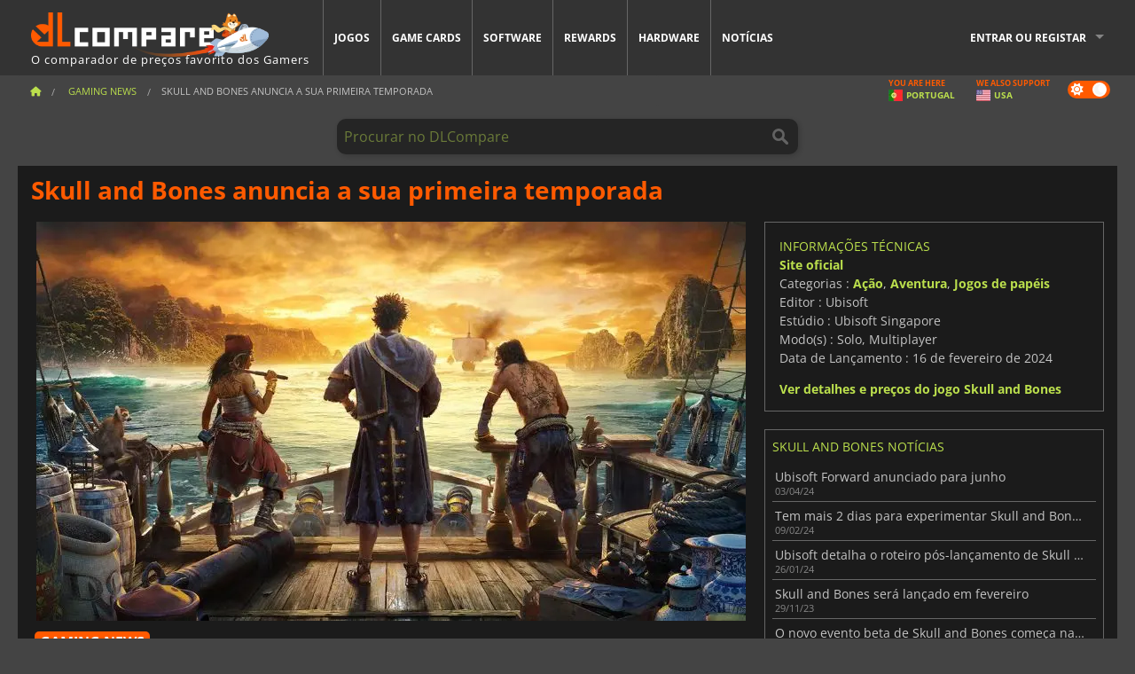

--- FILE ---
content_type: text/html; charset=UTF-8
request_url: https://www.dlcompare.pt/noticias-videojogos/skull-and-bones-anuncia-a-sua-primeira-temporada-40493
body_size: 14212
content:
<!DOCTYPE html>
<html xmlns="http://www.w3.org/1999/xhtml" lang="pt" xml:lang="pt" prefix="fb: https://www.facebook.com/2008/fbml og: https://ogp.me/ns#">
    <head>
        <link rel="preconnect" href="https://cdn.dlcompare.com">

                                            
    <script>
      var _paq = window._paq = window._paq || [];
      _paq.push(['trackPageView']);
      _paq.push(['enableLinkTracking']);
      (function () {
        var u = "//not-ga.dlcompare.services/";
        _paq.push(['setTrackerUrl', u + 'matomo.php']);
        _paq.push(['setSiteId', '9']);
        var d = document, g = d.createElement('script'), s = d.getElementsByTagName('script')[0];
        g.async = true;
        g.src = u + 'matomo.js';
        s.parentNode.insertBefore(g, s);
      })();
    </script>

                    
        <meta http-equiv="Content-Type" content="text/html; charset=UTF-8">
        <meta name="viewport" content="width=device-width, initial-scale=1.0" >

        <title>    Skull and Bones anuncia a sua primeira temporada
</title>

                <meta name="twitter:card" content="summary_large_image">
        <meta name="twitter:site" content="@dlcompare_com">
        <meta name="twitter:title" content="Skull and Bones anuncia a sua primeira temporada">
        <meta property="og:type" content="website" >
            <meta name="description"            content="A 1ª Temporada: Marés Furiosas trará novos inimigos lendários, encontros desafiantes e muito mais para a Skull and Bones na próxima semana.">
    <meta property="og:description"     content="A 1ª Temporada: Marés Furiosas trará novos inimigos lendários, encontros desafiantes e muito mais para a Skull and Bones na próxima semana.">
    <meta name="keywords"               content="">
    <meta property="og:site_name"       content="DLCompare.pt">
    <meta property="og:title"           content="Skull and Bones anuncia a sua primeira temporada">
    <meta property="og:url"             content="https://www.dlcompare.pt/noticias-videojogos/skull-and-bones-anuncia-a-sua-primeira-temporada-40493">
    <meta property="og:image"           content="https://cdn.dlcompare.com/others_jpg/upload/news/image/skull-and-bones-announces-its-fi-1e979764-image-1e979755.jpg.webp">
    <meta name="twitter:image"          content="https://cdn.dlcompare.com/others_jpg/upload/news/image/skull-and-bones-announces-its-fi-1e979764-image-1e979755.jpg.webp">
    <meta name="twitter:description"    content="A 1ª Temporada: Marés Furiosas trará novos inimigos lendários, encontros desafiantes e muito mais para a Skull and Bones na próxima semana.">

    <link rel="canonical" href="https://www.dlcompare.pt/noticias-videojogos/skull-and-bones-anuncia-a-sua-primeira-temporada-40493">
        <meta name="theme-color" content="#FF5A00">

        <link rel="apple-touch-icon" sizes="180x180" href="https://cdn.dlcompare.com/apple-touch-icon.png.webp">
        <link rel="icon" type="image/png" sizes="16x16" href="https://cdn.dlcompare.com/favicon-16x16.png.webp">
        <link rel="icon" type="image/png" sizes="32x32" href="https://cdn.dlcompare.com/favicon-32x32.png.webp">
        <link rel="mask-icon" color="#ff5a00" href="https://cdn.dlcompare.com/safari-pinned-tab.svg">
        <meta name="msapplication-TileColor" content="#333333">
        <link rel="manifest" href="https://cdn.dlcompare.com/manifest_pt.json">

            

        
                    <link rel="preload" href="https://cdn.dlcompare.com/sprites/upload/sprites/top-games-260123090508.css" as="style">
            <link rel="stylesheet" href="https://cdn.dlcompare.com/sprites/upload/sprites/top-games-260123090508.css">
        
                    <link rel="stylesheet" href="https://cdn.dlcompare.com/sprites/upload/sprites/shop-icons-260108090525.css">
    
        <link rel="preload" href="https://cdn.dlcompare.com/build/fonts/open-sans-v35-latin-regular.2e11868c.woff2" as="font" type="font/woff2" crossorigin>
        <link rel="preload" href="https://cdn.dlcompare.com/build/fonts/open-sans-v35-latin-300.4e3b09cb.woff2" as="font" type="font/woff2" crossorigin>
        <link rel="preload" href="https://cdn.dlcompare.com/build/fonts/open-sans-v35-latin-300italic.b473483c.woff2" as="font" type="font/woff2" crossorigin>
        <link rel="preload" href="https://cdn.dlcompare.com/build/fonts/open-sans-v35-latin-700.50c16efb.woff2" as="font" type="font/woff2" crossorigin>
        <link rel="preload" href="https://cdn.dlcompare.com/build/fonts/open-sans-v35-latin-700italic.2a73bb36.woff2" as="font" type="font/woff2" crossorigin>
        <link rel="preload" href="https://cdn.dlcompare.com/bundles/dlcomparemain/js/vendor/foundation.min.js" as="script">
        <link rel="preload" href="https://cdn.dlcompare.com/bundles/dlcomparemain/js/vendor/modernizr.js" as="script">
        <script>
            window.urlLoadAsyncContents = 'L2FzeW5jLWNvbnRlbnRz';
            window.urlPriceModal = 'L3ByaWNlL2RldGFpbC9faWRf';
        </script>
                    <link rel="stylesheet" href="https://cdn.dlcompare.com/build/dlc-style.1f1b2cd6.css">
                    </head>

    <body class="news-detail-container">
        <div id="fb-root"></div>
                                    
                                    
                
        <script>
            (function () {
                const parts = ("; " + document.cookie).split("; dlcompare_darkmode=");
                const darkMode = parts.length === 2 ? parts.pop().split(";").shift() : '';

                if (!darkMode || (darkMode === 'yes' && !document.body.classList.contains('bad'))) {
                    document.body.classList.add('darkmode');
                }
            })();
        </script>

                                                <div class="wrapper-extension hide-for-small hide-for-medium"></div>
        <div class="wrapper">
            <div class="row grey">
                <nav class="top-bar" data-topbar>
                    <ul class="title-area">
                        <li class="name">
                            <p>
                                <a class="topbar-logo" href="https://www.dlcompare.pt/" title="Compare preços de CD keys e DLC. Compre jogos para PC e console pelo menor preço (Steam, Origin, Battle.net, Epic Games Store, Sony PSN, Xbox Live)">
                                    <img width="268" height="50" src="https://cdn.dlcompare.com/org/bundles/dlcomparemain/img/logo-dlcompare.png.webp" alt="dlcompare"><br >
                                    <span class="hide-for-small-only">O comparador de preços favorito dos Gamers</span>
                                </a>
                            </p>
                        </li>
                        <li class="toggle-topbar menu-icon"><a href="#" title="Cardápio"></a></li>
                    </ul>

                    <div class="section top-bar-section">
                        <ul class="left">
                            <li><a href="https://www.dlcompare.pt/jogos">Jogos</a></li>
                            <li><a href="https://www.dlcompare.pt/catalogo-cards">Game Cards</a></li>
                            <li><a href="https://www.dlcompare.pt/software">Software</a></li>
                            <li class="new"><a href="https://www.dlcompare.pt/rewards">Rewards</a></li>
                                                            <li class="new"><a href="https://www.dlcompare.pt/item">Hardware</a></li>
                                                        <li><a href="https://www.dlcompare.pt/noticias-videojogos">Notícias</a></li>
                        </ul>

                        <ul class="right">
                            <li id="login-section"
                                class="has-dropdown js-async-content"
                                data-block-name="login"
                                data-block-parameters="{&quot;type&quot;:&quot;news&quot;,&quot;id&quot;:40493}"
                            >
                                <div class="login-loader-container">
                                    <i class="fas fa-sync fa-spin"></i>
                                </div>
                            </li>
                        </ul>
                    </div>
                </nav>
                <div class="top-nav-bar">
                                                                                    <ul class="breadcrumbs large-7 hide-for-small hide-for-medium left">
                                                                <li class="">
                                    <a href="https://www.dlcompare.pt/" title="Começo">
                                        <span><i class="fa-solid fa-house"></i></span>
                                    </a>
                                </li>
                            
                <li>
            <a href="https://www.dlcompare.pt/noticias-videojogos/ultimas-c" title="Gaming News">
                <span>Gaming News</span>
            </a>
        </li>
        <li class="current">Skull and Bones anuncia a sua primeira temporada
            </li>
                        </ul>
                                        <div class="switches white large-5 medium-12 small-12 right">
                        <div id="darkmode-switch" class="switch round small">
                            <input id="darkmode-checkbox" type="checkbox" checked>
                            <label for="darkmode-checkbox">
                                <span class="darkmode-icon"><i class="fas fa-sun"></i> &nbsp; <i class="fas fa-moon"></i></span>
                                <span class="show-for-sr">Dark mode</span>
                            </label>
                        </div>
                        <div class="js-async-content" data-block-name="geoSite" data-block-parameters="{&quot;currentUrl&quot;:&quot;\/noticias-videojogos\/skull-and-bones-anuncia-a-sua-primeira-temporada-40493&quot;}"></div>
                    </div>
                </div>
            </div>
                        <div id="js-large-search-container" class="row hide-for-small hide-for-medium search-grid search-container">
                <div>
                    <form method="get" action="https://www.dlcompare.pt/search">
                        <label for="right-label-large" class="hide show-for-sr">Procurar no DLCompare</label>
                        <input name="q" class="search main-search-input" type="search" id="right-label-large" placeholder="Procurar no DLCompare">
                        <input type="submit" value="Procurar no DLCompare" class="hide show-for-sr" >
                    </form>
                </div>
            </div>
            <div class="row hide-for-large-up search-medium search-container">
                <div class="hide-for-small-only medium-2 columns">&nbsp;</div>
                <div class="small-12 medium-8 columns">
                    <form method="get" action="https://www.dlcompare.pt/search">
                        <label for="right-label" class="hide show-for-sr">Procurar no DLCompare</label>
                        <input name="q" class="search main-search-input" type="search" id="right-label" placeholder="Procurar no DLCompare">
                        <input type="submit" value="Procurar no DLCompare" class="hide show-for-sr" >
                    </form>
                </div>
                <div class="hide-for-small-only medium-2 columns">&nbsp;</div>
            </div>
            <div id="main-search-message" class="hide" data-tab-products="Produtos" data-tab-shops="Lojas" data-tab-news="Notícias" data-more-msg="Ver mais resultados" data-url="https://www.dlcompare.pt/search/autocomplete" data-min-length="3"></div>
            
    <div class="row white">
        <div class="columns">
            <h1> <span>Skull and Bones anuncia a sua primeira temporada</span></h1>
        </div>
    </div>

<div class="row white pricelist ">
    <div class="small-12 medium-12 large-8 columns">
            <div class="row white">
        <div class="news-columns small-12 medium-12 large-12 columns">
            <div class="article-img">
                                    <img width="800" height="450" src="https://cdn.dlcompare.com/others_jpg/upload/news/image/skull-and-bones-announces-its-fi-1e979764-image-1e979755.jpg.webp" alt="Skull and Bones anuncia a sua primeira temporada" title="Skull and Bones anuncia a sua primeira temporada">
                            </div>
            <div class="article">
                <div class="row article-meta">
                    <div class="small-12 columns">
                                                    <span class="price">
                                <span class="p" style="background-color: #ff5a00;">GAMING NEWS</span>&nbsp;
                            </span>
                                                <em class="gray">
                                                        
                                                            <a href="https://www.dlcompare.pt/noticias-videojogos/autor/fyra-frost" title="Fyra Frost">
                                    Fyra Frost
                                </a>
                                                        -
                            <em title="23/02/2024, 11:00">23/02/2024, 11:00</em></em>
                    </div>
                                    </div>
                
                <div class="news-body">
                    <p>Depois de tanto tempo à espera do seu lançamento, <strong>Skull and Bones</strong> está finalmente disponível para jogar, mas tem sido recebido com opiniões mistas. Muitos jogadores apreciam a oportunidade de zarpar e construir uma carreira como pirata, enquanto outros simplesmente não gostam do tipo de abordagem que a Ubisoft adoptou para o género e preferem satisfazer-se com <a href="https://www.dlcompare.pt/jogos/100002681/comprar-sea-of-thieves">Sea of Thieves</a> ou mesmo <a href="https://www.dlcompare.pt/jogos/520/comprar-assassins-creed-iv--black-flag">Assassin's Creed 4: Black Flag</a>. Neste cenário, as vendas do jogo podem não ser tão significativas como alguns dos maiores sucessos deste ano, mas <strong>Skull and Bones</strong> é um jogo criado para oferecer uma experiência que melhora com o tempo, e a base de jogadores irá certamente aumentar à medida que o jogo recebe mais conteúdo.</p>

<h2>Piratas lendários à vista!</h2>

<p><em>Raging Tides</em> é o nome apelativo da primeira temporada de Skull and Bones. O novo conteúdo desta temporada estará disponível a 27 de fevereiro e incluirá a primeira Batalha de Piratas Lendários, que o colocará contra Philippe La Peste. Além disso, a nova temporada adicionará monstros marinhos ao jogo. Deves ter cuidado com eles enquanto navegas nas águas traiçoeiras do Oceano Índico, pois bestas como o Tylosaurus representam uma enorme ameaça para o teu navio e tripulação. Com a oportunidade de definir as tuas rotas comerciais através da captura de fabricantes em determinados eventos, a 1ª Temporada acrescenta novas formas de lucro à tua aventura pirata. Podes espreitar tudo isto no vídeo de apresentação oficial de <strong>Skull and Bones Season 1: Raging Tides</strong>.</p>

<p></p>

<div data-oembed-url="https://youtu.be/s_j0vBUqArk">
<div style="height:0; left:0; padding-bottom:56.25%; position:relative; width:100%"><iframe allow="accelerometer; clipboard-write; encrypted-media; gyroscope; picture-in-picture; web-share;" allowfullscreen="" src="https://www.youtube.com/embed/s_j0vBUqArk?rel=0" style="top: 0; left: 0; width: 100%; height: 100%; position: absolute; border: 0;" tabindex="-1"></iframe></div>
</div>

<p></p>

<p>Depois desta temporada, a Ubisoft planeia lançar <a href="https://www.dlcompare.pt/noticias-videojogos/ubisoft-detalha-o-roteiro-pos-lancamento-de-skull-and-bones-39922">mais duas</a> ao longo do primeiro ano de <strong>Skull and Bones</strong>. Todas elas giram em torno de encontros com piratas lendários e também acrescentam novas funcionalidades e eventos ao jogo para expandir a sua experiência. Também é possível desbloquear recompensas adicionais através dos <em>Passes de Batalha de Skull and Bones</em>, mas a maior parte do conteúdo sazonal está disponível gratuitamente para todos os que possuem o jogo. Se ainda não compraste a tua cópia, recomendamos-te vivamente que uses o nosso comparador para obteres um <a href="https://www.dlcompare.pt/jogos/100006173/comprar-skull-bones">código digital Skull and Bones</a> para a tua plataforma de eleição e começares hoje a tua vida de pirata.</p>
                </div>
            </div>
                        <div class="spacer"></div>
            <div class="social-share">
    <a href="#" class="social-share-button" data-legacy-reveal-id="share-popup" title="Partilhar">
        <span class="share-title"> Partilhar</span>
        <i class="fa-solid fa-share"></i>
    </a>
</div>

<div id="share-popup" class="reveal-modal modal" data-reveal>
    <p class="lead">
        <span class="sub-lead">Partilhar ligação</span>
        <span class="title"></span>
    </p>
    <div class="popup-content">
        <div class="copy-link">
            <div class="input-container">
                <div class="left">
                    <p class="link-title">Ligação para partilhar</p>
                    <input type="text" class="share-link-input" value="" readonly>
                </div>
                <span class="copy-url share-icon-btn" title="Copiar ligação">
                    <i class="fa-regular fa-copy"></i>
                    <span>Copiar ligação</span>
                </span>
            </div>
        </div>
        <div class="social-icons">
            <span class="share-icon-btn messenger" data-app-id="654810577917691" title="Messenger">
                <i class="fab fa-facebook-messenger" style="color: #1877F2; font-size: 29px;"></i>
                <span>Messenger</span>
            </span>
            <span class="share-icon-btn" data-sharer="twitter" title="Twitter">
                <i class="fa-brands fa-x-twitter" style="background-color: #1C1C1B; color: white; border-radius: 50%;"></i>
                <span>Twitter</span>
            </span>
            <span class="share-icon-btn" data-sharer="facebook" title="Facebook">
                <i class="fab fa-facebook-f" style="border-radius: 50%; background-color: #1877F2; color: white"></i>
                <span>Facebook</span>
            </span>
            <span class="share-icon-btn" data-sharer="email" title="Email">
                <i class="fas fa-envelope" style="font-size: 1.8rem"></i>
                <span>Email</span>
            </span>
            <span class="more-btn share-icon-btn" title="Mais">
                <i class="fa fa-ellipsis"></i>
                <span>Mais</span>
            </span>
            <span class="share-icon-btn hide" data-sharer="whatsapp" title="Whatsapp">
                <i class="fab fa-whatsapp" style="color: #25D366; font-size: 32px"></i>
                <span>Whatsapp</span>
            </span>
            <span class="share-icon-btn hide" data-sharer="telegram" title="Telegram">
                <i class="fab fa-telegram-plane" style="color: #24A1DE; font-size: 32px"></i>
                <span>Telegram</span>
            </span>
            <span class="share-icon-btn hide" data-sharer="line" title="Line">
                <i class="fab fa-line" style="color: #06c755; font-size: 29px"></i>
                <span>Line</span>
            </span>
        </div>
    </div>
    <span class="close-reveal-modal popup-close-btn">&#215;</span>
</div>

                            <div class="row mt-15 mb-15">
                    <div class="medium-12 columns">
                        <div class="news-author">
    <div class="news-author-avatar">
                                <img src="https://cdn.dlcompare.com/avatar/upload/user/avatar/3345.jpeg.webp" alt="Fyra Frost">
            </div>
    <div class="news-author-info">
        <h2>Fyra Frost</h2>
        <p class="article-count">2397 Artigos</p>
        <p>Desde os dias de cobertura dos torneios MTG até todas as coisas de jogo, estou interessada nos últimos jogos e gadgets, porque uma rapariga nunca pode ter o suficiente deles!</p>
                    <div class="mb-8">
                <a href="https://www.dlcompare.pt/noticias-videojogos/autor/fyra-frost" title="Fyra Frost">Ver todas as notícias</a>
            </div>
            </div>
</div>

                    </div>
                </div>
                                                                    <p class="one-line-text-lg" title="Melhores ofertas para Skull and Bones">Melhores ofertas para Skull and Bones</p>
                <div class="tabs-content">
    <div id="price-items" class="pricelist-item js-price-list"></div>
    <div class="prices-loader">
        <i class="fas fa-sync fa-spin"></i>
    </div>
    <div id="price-detail-modal" class="reveal-modal tiny modal" data-reveal></div>
</div>

                        <div id="comment">
                <div id="comment-login-request" class="row" style="display: none">
    <div class="large-12 columns">
        <div data-alert class="alert-box info radius">
            Pode deixar um comentário ou responder a uma mensagem ao ligar-se na <a href='#' data-legacy-reveal-id='login' data-reveal>sua conta</a>
        </div>
    </div>
</div>
<div id="comment-box" class="small-12 medium-12 large-12 post-comment-container" style="display: none">
            <p class="post-nb answering">
            <a href="#" title="resposta"><img alt="resposta" src="https://cdn.dlcompare.com/bundles/dlcomparemain/img/icon-answer.png.webp"></a>
            <em>respondendo a mensagem de <strong class="user"></strong></em>
        </p>
        <form name="comment" method="post" action="/comment/news/40493/save" id="comment-form">
    <div class="row">
        <div class="large-12 columns">
                    <label for="comment_comment" >
        
                    
                        <textarea     id="comment_comment" name="comment[comment]" required="required" maxlength="1000" placeholder="O seu comentário deve ser mais longo do que 50 caracteres. Por favor, discuta e seja específico ao escrever o seu comentário" class="comment-input"
></textarea>

        <small></small>
    </label>
    

        </div>
    </div>
                    <input type="hidden"     id="comment_reply_to" name="comment[reply_to]"
  >

    <div class="row">
        <div class="small-8 columns">
            <p class="post-nb">
                <span class="char-counter">1000</span> caracteres restantes
            </p>
        </div>
        <div class="small-4 columns">
            <input class="button" type="submit" value="Submeter">
        </div>
    </div>
    </form>
</div>

                <div class="comment-list-wrapper">
                        


                </div>
                            </div>

            
                            <div><span class="dummy-listing js-internal-serve" data-val="aHR0cHM6Ly93d3cuZGxjb21wYXJlLnB0L3RlbGVwb3J0LzEyMjkvc2VydmU=">
                                <picture>
                                <img
                    loading="lazy"
                    decoding="async"
                    src="https://cdn.dlcompare.com/others_jpg/upload/teleport/image/dlcompare-web-extension-image-0376ff03.jpg.webp"
                    alt="DLCompare Web Extension PT"
                >
            </picture>
            
        </span>
        <div
        class="js-async-content"
        data-block-name="ad"
        data-block-parameters="{&quot;id&quot;:1229}"
    ></div></div>
            
                            <div class="hide-for-small separate mt-20"></div>
                <div>
    <h4 class="title-3">Poderá também gostar</h4>

    <div class="cross-selling mt-15" id="cross-selling">
        <div class="cross-selling-container">
                                                                <div class="cross-selling-item">
                        <a href="https://www.dlcompare.pt/jogos/216/comprar-minecraft"
                           title="compare e compre Minecraft"
                        >
                            <div class="cross-selling-price">
                                9.67<span class="currency">&euro;</span>
                            </div>
                                                            
                                <img width="212" height="121" loading="lazy"
                                     alt="compare e compre Minecraft"
                                     src="https://cdn.dlcompare.com/game_cross/upload/gameimage/file/minecraft-img4.jpg.webp"
                                >
                                                        <span>Minecraft</span>
                        </a>
                    </div>
                                                                                <div class="cross-selling-item">
                        <a href="https://www.dlcompare.pt/jogos/100007032/comprar-baldurs-gate-iii"
                           title="compare e compre Baldur&#039;s Gate III"
                        >
                            <div class="cross-selling-price">
                                50.12<span class="currency">&euro;</span>
                            </div>
                                                            
                                <img width="212" height="121" loading="lazy"
                                     alt="compare e compre Baldur&#039;s Gate III"
                                     src="https://cdn.dlcompare.com/game_cross/upload/gameimage/file/baldur-s-gate-iii-file-42884b0a1.jpg.webp"
                                >
                                                        <span>Baldur&#039;s Gate 3</span>
                        </a>
                    </div>
                                                                                                                            <div class="cross-selling-item">
                        <a href="https://www.dlcompare.pt/jogos/100006181/comprar-cyberpunk-2077"
                           title="compare e compre Cyberpunk 2077"
                        >
                            <div class="cross-selling-price">
                                14.95<span class="currency">&euro;</span>
                            </div>
                                                            
                                <img width="212" height="121" loading="lazy"
                                     alt="compare e compre Cyberpunk 2077"
                                     src="https://cdn.dlcompare.com/game_cross/upload/gameimage/file/37703.jpeg.webp"
                                >
                                                        <span>Cyberpunk 2077</span>
                        </a>
                    </div>
                                                                                <div class="cross-selling-item">
                        <a href="https://www.dlcompare.pt/jogos/100013325/comprar-black-myth-wukong"
                           title="compare e compre Black Myth: Wukong"
                        >
                            <div class="cross-selling-price">
                                44.39<span class="currency">&euro;</span>
                            </div>
                                                            
                                <img width="212" height="121" loading="lazy"
                                     alt="compare e compre Black Myth: Wukong"
                                     src="https://cdn.dlcompare.com/game_cross/upload/gameimage/file/black-myth-wukong-file-84439423e.jpg.webp"
                                >
                                                        <span>Black Myth Wukong</span>
                        </a>
                    </div>
                                                                                <div class="cross-selling-item">
                        <a href="https://www.dlcompare.pt/jogos/100030654/comprar-assassin-s-creed-shadows"
                           title="compare e compre Assassin&#039;s Creed Shadows"
                        >
                            <div class="cross-selling-price">
                                26.74<span class="currency">&euro;</span>
                            </div>
                                                            
                                <img width="212" height="121" loading="lazy"
                                     alt="compare e compre Assassin&#039;s Creed Shadows"
                                     src="https://cdn.dlcompare.com/game_cross/upload/gameimage/file/assassin-s-creed-shadows-file-1860458356.jpg.webp"
                                >
                                                        <span>Assassin&#039;s Creed Shadows</span>
                        </a>
                    </div>
                                                                                <div class="cross-selling-item">
                        <a href="https://www.dlcompare.pt/jogos/100012323/comprar-total-war-warhammer-iii-steam-key"
                           title="compare e compre Total War: WARHAMMER III"
                        >
                            <div class="cross-selling-price">
                                7.97<span class="currency">&euro;</span>
                            </div>
                                                            
                                <img width="212" height="121" loading="lazy"
                                     alt="compare e compre Total War: WARHAMMER III"
                                     src="https://cdn.dlcompare.com/game_cross/upload/gameimage/file/0c68-total_war:_warhammer_iii.jpeg.webp"
                                >
                                                        <span>Total War WARHAMMER 3</span>
                        </a>
                    </div>
                                                                                <div class="cross-selling-item">
                        <a href="https://www.dlcompare.pt/jogos/100014619/comprar-lies-of-p-steam-key"
                           title="compare e compre Lies Of P"
                        >
                            <div class="cross-selling-price">
                                15.72<span class="currency">&euro;</span>
                            </div>
                                                            
                                <img width="212" height="121" loading="lazy"
                                     alt="compare e compre Lies Of P"
                                     src="https://cdn.dlcompare.com/game_cross/upload/gameimage/file/lies-of-p-file-9232770c1.jpg.webp"
                                >
                                                        <span>Lies Of P</span>
                        </a>
                    </div>
                                                                                <div class="cross-selling-item">
                        <a href="https://www.dlcompare.pt/jogos/100019278/comprar-metal-gear-solid-delta-snake-eater"
                           title="compare e compre METAL GEAR SOLID Δ: SNAKE EATER"
                        >
                            <div class="cross-selling-price">
                                31.05<span class="currency">&euro;</span>
                            </div>
                                                            
                                <img width="212" height="121" loading="lazy"
                                     alt="compare e compre METAL GEAR SOLID Δ: SNAKE EATER"
                                     src="https://cdn.dlcompare.com/game_cross/upload/gameimage/file/metal-gear-solid-delta-snake-eater-file-119581560e.jpg.webp"
                                >
                                                        <span>METAL GEAR SOLID DELTA SNAKE EATER</span>
                        </a>
                    </div>
                                                                                <div class="cross-selling-item">
                        <a href="https://www.dlcompare.pt/jogos/100032524/comprar-borderlands-4-steam-key"
                           title="compare e compre Borderlands 4"
                        >
                            <div class="cross-selling-price">
                                31.72<span class="currency">&euro;</span>
                            </div>
                                                            
                                <img width="212" height="121" loading="lazy"
                                     alt="compare e compre Borderlands 4"
                                     src="https://cdn.dlcompare.com/game_cross/upload/gameimage/file/borderlands-4-tetiere-file-d6c42d8d.jpg.webp"
                                >
                                                        <span>Borderlands 4</span>
                        </a>
                    </div>
                                                                                <div class="cross-selling-item">
                        <a href="https://www.dlcompare.pt/jogos/100034231/comprar-lost-soul-aside-steam-key"
                           title="compare e compre Lost Soul Aside"
                        >
                            <div class="cross-selling-price">
                                26.94<span class="currency">&euro;</span>
                            </div>
                                                            
                                <img width="212" height="121" loading="lazy"
                                     alt="compare e compre Lost Soul Aside"
                                     src="https://cdn.dlcompare.com/game_cross/upload/gameimage/file/lost-soul-aside-file-2048413a6b.jpg.webp"
                                >
                                                        <span>Lost Soul Aside</span>
                        </a>
                    </div>
                                                                                <div class="cross-selling-item">
                        <a href="https://www.dlcompare.pt/jogos/100034768/comprar-battlefield-6"
                           title="compare e compre Battlefield 6"
                        >
                            <div class="cross-selling-price">
                                34.25<span class="currency">&euro;</span>
                            </div>
                                                            
                                <img width="212" height="121" loading="lazy"
                                     alt="compare e compre Battlefield 6"
                                     src="https://cdn.dlcompare.com/game_cross/upload/gameimage/file/battlefield-6-file-207714a039.jpg.webp"
                                >
                                                        <span>Battlefield 6</span>
                        </a>
                    </div>
                                    </div>
    </div>
</div>

                    </div>
    </div>
    </div>

    <div class="medium-12 large-4 columns dlc-top">
            <div class="row white news-pool">
                    <div class="small-12 columns">
                <div class="details technical">
                    <ul>
                        <li class="p"><h3>Informações técnicas</h3></li>
                            <li>
        <a href="https://www.ubisoft.com/" target="_blank" rel="noreferrer nofollow">Site oficial</a>
    </li>
<li>
    Categorias
    :
            <a href="https://www.dlcompare.pt/jogos/catalogo-genero-acao.html">Ação</a>,            <a href="https://www.dlcompare.pt/jogos/catalogo-genero-aventura.html">Aventura</a>,            <a href="https://www.dlcompare.pt/jogos/catalogo-genero-rpg.html">Jogos de papéis</a>    </li>
    <li>Editor : Ubisoft</li>
            <li>Estúdio : Ubisoft Singapore</li>
    
                                                                        <li>Modo(s) : Solo, Multiplayer</li>
    <li>Data de Lançamento : 16 de fevereiro de 2024</li>





                    </ul>
                    <a href="https://www.dlcompare.pt/jogos/100006173/comprar-skull-bones">Ver detalhes e preços do jogo Skull and Bones</a>
                </div>
            </div>
            </div>

                <div class="news-side mt-20">
        <ul>
            <li class="p">
                                                        <h3>Skull and Bones Notícias</h3>
                            </li>
                            <li>
                    <a href="https://www.dlcompare.pt/noticias-videojogos/ubisoft-forward-anunciado-para-junho-41661">
                        <div>Ubisoft Forward anunciado para junho</div>
                        <span class="date" title="03/04/2024, 22:00">03/04/24</span>
                    </a>
                </li>
                            <li>
                    <a href="https://www.dlcompare.pt/noticias-videojogos/tem-mais-2-dias-para-experimentar-skull-and-bones-gratuitamente-40192">
                        <div>Tem mais 2 dias para experimentar Skull and Bones gratuitamente</div>
                        <span class="date" title="09/02/2024, 19:00">09/02/24</span>
                    </a>
                </li>
                            <li>
                    <a href="https://www.dlcompare.pt/noticias-videojogos/ubisoft-detalha-o-roteiro-pos-lancamento-de-skull-and-bones-39922">
                        <div>Ubisoft detalha o roteiro pós-lançamento de Skull and Bones</div>
                        <span class="date" title="26/01/2024, 15:00">26/01/24</span>
                    </a>
                </li>
                            <li>
                    <a href="https://www.dlcompare.pt/noticias-videojogos/skull-and-bones-sera-lancado-em-fevereiro-38695">
                        <div>Skull and Bones será lançado em fevereiro</div>
                        <span class="date" title="29/11/2023, 10:00">29/11/23</span>
                    </a>
                </li>
                            <li>
                    <a href="https://www.dlcompare.pt/noticias-videojogos/o-novo-evento-beta-de-skull-and-bones-comeca-na-proxima-semana-36254">
                        <div>O novo evento beta de Skull and Bones começa na próxima semana</div>
                        <span class="date" title="18/08/2023, 12:00">18/08/23</span>
                    </a>
                </li>
                            <li>
                    <a href="https://www.dlcompare.pt/noticias-videojogos/a-skull-and-bones-continua-desaparecida-em-acao-34890">
                        <div>A Skull and Bones continua desaparecida em ação</div>
                        <span class="date" title="17/05/2023, 21:00">17/05/23</span>
                    </a>
                </li>
                            <li>
                    <a href="https://www.dlcompare.pt/noticias-videojogos/revelada-a-nova-jogabilidade-de-skull-and-bones-34889">
                        <div>Revelada a nova jogabilidade de Skull and Bones</div>
                        <span class="date" title="16/01/2023, 14:00">16/01/23</span>
                    </a>
                </li>
                            <li>
                    <a href="https://www.dlcompare.pt/noticias-videojogos/ubisoft-adia-skulls-and-bones-mais-uma-vez-34888">
                        <div>Ubisoft adia Skulls and Bones mais uma vez</div>
                        <span class="date" title="12/01/2023, 12:00">12/01/23</span>
                    </a>
                </li>
                            <li>
                    <a href="https://www.dlcompare.pt/noticias-videojogos/a-skull-and-bones-sera-finalmente-lancada-em-marco-34887">
                        <div>Skull and Bones será finalmente lançada em março?</div>
                        <span class="date" title="06/01/2023, 13:00">06/01/23</span>
                    </a>
                </li>
                            <li>
                    <a href="https://www.dlcompare.pt/noticias-videojogos/skull-and-bones-requisitos-de-sistema-para-pc-revelados-34886">
                        <div>Skull and Bones: Requisitos de sistema para PC revelados</div>
                        <span class="date" title="26/08/2022, 12:00">26/08/22</span>
                    </a>
                </li>
                    </ul>
    </div>

    
                                
            
    
                <div class="news-side mt-20">
        <ul>
            <li class="p">
                                    <h3>Notícias relacionadas</h3>
                            </li>
                            <li>
                    <a href="https://www.dlcompare.pt/noticias-videojogos/ubisoft-apresenta-uma-janela-de-lancamento-para-varios-jogos-35606">
                        <div>Ubisoft apresenta uma janela de lançamento para vários jogos</div>
                        <span class="date" title="12/05/2022, 14:30">12/05/22</span>
                    </a>
                </li>
                    </ul>
    </div>

    
        
            <div class="dummy-side mt-20">
            <div class="dummy-container">
                
    <a href="https://www.dlcompare.pt/rewards"
       title="Rewards"
       class="event-poster rps-poster hidden right-zone">
                                                                        
                        <img class="event-thumb" loading="lazy" width="375" height="230" src="https://cdn.dlcompare.com/others_jpg/upload/rewardevent/sthumb/step-into-the-shadows-of-feudal-b6d79b6e-sthumb-2049b5b.jpg.webp" alt="Rewards">
    

            <div class="event-poster-text">
                <div class="text-holder">
                    <p style="text-align:center"><span style="font-size:28px"><span style="color:#ffffff"><strong>Ganhe at&eacute;&nbsp;</strong></span></span><span style="font-size:36px"><span style="color:#f1c40f"><strong>50&euro;</strong></span></span><span style="font-size:28px"><span style="color:#ffffff"><strong> in gift cards!</strong></span></span></p>
                    <div class="event-poster-cta" style="text-align:center">
                        <div class="button tiny"
                           style="background-color:#ffffff"
                        ><p style="text-align:center"><span style="font-size:24px"><strong>CLIQUE AGORA</strong></span></p>
                        </div>
                    </div>
                </div>
            </div>
            </a>


            </div>
        </div>
    
            <div class="dummy-side mt-20">
            <div class="dummy-container">
                                
            <span class="dummy-listing js-internal-serve" data-val="aHR0cHM6Ly93d3cuZGxjb21wYXJlLnB0L3RlbGVwb3J0LzEyNDEvc2VydmU=">
                                <picture>
                                <img
                    loading="lazy"
                    decoding="async"
                    src="https://cdn.dlcompare.com/others_jpg/upload/teleport/image/discord-invite-pt-image-f17050d2.jpg.webp"
                    alt="Discord Invite PT"
                >
            </picture>
            
        </span>
        <div
        class="js-async-content"
        data-block-name="ad"
        data-block-parameters="{&quot;id&quot;:1241}"
    ></div>

            </div>
        </div>
    
        
        
            <div class="row white news-pool">
            </div>

        
    
            <div class="mt-20">
            
    
    <ul class="dlc-top-list">
                                    <li class="p">Também postado por Ubisoft</li>
                    
                    <li>
                <a href="https://www.dlcompare.pt/jogos/100031516/comprar-anno-117-pax-romana">
                                            <i class="gt gt-100031516"></i>
                                        <div>
                        <div class="g-name">Anno 117 Pax Romana</div>
                        <div class="s-name">Kinguin</div>
                    </div>
                </a>
                <span>32.09&euro;</span>
            </li>
                    <li>
                <a href="https://www.dlcompare.pt/jogos/100036164/comprar-just-dance-2026-edition">
                                            <img src="https://cdn.dlcompare.com/game_widget/upload/gameimage/file/just-dance-2026-edition-file-b2667448.jpg.webp" alt="Just Dance 2026 Edition" loading="lazy">
                                        <div>
                        <div class="g-name">Just Dance 2026 Edition</div>
                        <div class="s-name">HRKGAME</div>
                    </div>
                </a>
                <span>19.85&euro;</span>
            </li>
                    <li>
                <a href="https://www.dlcompare.pt/jogos/100036850/comprar-tom-clancy-s-splinter-cell-pandora-tomorrow-steam-key">
                                            <img src="https://cdn.dlcompare.com/game_widget/upload/gameimage/file/tom-clancy-s-splinter-cell-pando-08844e5b-file-08844dc5.jpg.webp" alt="Tom Clancy&#039;s Splinter Cell Pandora Tomorrow" loading="lazy">
                                        <div>
                        <div class="g-name">Tom Clancy&#039;s Splinter Cell Pandora Tomorrow</div>
                        <div class="s-name">Steam</div>
                    </div>
                </a>
                <span>9.99&euro;</span>
            </li>
                    <li>
                <a href="https://www.dlcompare.pt/jogos/100030654/comprar-assassin-s-creed-shadows">
                                            <i class="gt gt-100030654"></i>
                                        <div>
                        <div class="g-name">Assassin&#039;s Creed Shadows</div>
                        <div class="s-name">K4G</div>
                    </div>
                </a>
                <span>26.74&euro;</span>
            </li>
            </ul>

        </div>
    
    <div class="news-side mt-20">
    <ul>
        <li class="p">Em destaque agora</li>
                    <li><a href="https://www.dlcompare.pt/noticias-videojogos/helldivers-2-introduz-a-guerra-furtiva-com-o-regimento-redacted"><div>Helldivers 2 introduz a guerra furtiva com o Regimento Redacted</div></a><div class="news-date-cat">
                        <span class="date" title="20/01/2026, 16:52">20/01/26</span><a target="_blank" href="https://www.dlcompare.pt/noticias-videojogos/ultimas-c" title="Gaming News"><span class="news-cat-title" style="background-color: #ff5a00">Gaming News</span></a></div></li>
                    <li><a href="https://www.dlcompare.pt/noticias-videojogos/dynasty-warriors-origins-podera-tornar-se-numa-trilogia"><div>Dynasty Warriors: Origins poderá tornar-se numa trilogia</div></a><div class="news-date-cat">
                        <span class="date" title="20/01/2026, 16:21">20/01/26</span><a target="_blank" href="https://www.dlcompare.pt/noticias-videojogos/ultimas-c" title="Gaming News"><span class="news-cat-title" style="background-color: #ff5a00">Gaming News</span></a></div></li>
                    <li><a href="https://www.dlcompare.pt/noticias-videojogos/o-proximo-sucessor-de-titanfall-apresentamos-a-highguard"><div>O próximo sucessor de Titanfall: Apresentamos a Highguard</div></a><div class="news-date-cat">
                        <span class="date" title="20/01/2026, 16:05">20/01/26</span><a target="_blank" href="https://www.dlcompare.pt/noticias-videojogos/ultimas-c" title="Gaming News"><span class="news-cat-title" style="background-color: #ff5a00">Gaming News</span></a></div></li>
                    <li><a href="https://www.dlcompare.pt/noticias-videojogos/o-benchmark-amd-ryzen-9-9950x3d2-supera-o-9950x3d-com-uma-enorme-cache-l3-de-192-mb"><div>O benchmark AMD Ryzen 9 9950X3D2 supera o 9950X3D com uma enorme cache L3 de 192 MB</div></a><div class="news-date-cat">
                        <span class="date" title="20/01/2026, 15:53">20/01/26</span><a target="_blank" href="https://www.dlcompare.pt/noticias-videojogos/hardware-c" title="Notícias de Hardware"><span class="news-cat-title" style="background-color: #2676b9">Notícias de Hardware</span></a></div></li>
                    <li><a href="https://www.dlcompare.pt/noticias-videojogos/lancamentos-de-videojogos-desta-semana-janeiro-de-2026-semana-4"><div>Lançamentos de videojogos desta semana - janeiro de 2026 (Semana 4)</div></a><div class="news-date-cat">
                        <span class="date" title="19/01/2026, 18:44">19/01/26</span><a target="_blank" href="https://www.dlcompare.pt/noticias-videojogos/lancamentos-jogos-c" title="New Game Releases"><span class="news-cat-title" style="background-color: #ff5a00">New Game Releases</span></a></div></li>
            </ul>
</div>

    <div class="news-side mt-20">
    <ul>
        <li class="p">Notícias, Oportunidades</li>
                    <li><a href="https://www.dlcompare.pt/noticias-videojogos/o-crimson-desert-esta-pronto-para-ser-lancado-depois-de-ter-sido-classificado-como-ouro"><div>O Crimson Desert está pronto para ser lançado depois de ter sido classificado como Ouro</div></a><div class="news-date-cat">
                        <span class="date" title="23/01/2026, 11:12">5 horas atrás</span><a target="_blank" href="https://www.dlcompare.pt/noticias-videojogos/ultimas-c" title="Gaming News"><span class="news-cat-title" style="background-color: #ff5a00">Gaming News</span></a></div></li>
                    <li><a href="https://www.dlcompare.pt/noticias-videojogos/novas-imagens-de-stellar-blade-2-sugerem-um-cenario-de-china-em-ruinas"><div>Novas imagens de Stellar Blade 2 sugerem um cenário de China em ruínas</div></a><div class="news-date-cat">
                        <span class="date" title="22/01/2026, 21:26">19 horas atrás</span><a target="_blank" href="https://www.dlcompare.pt/noticias-videojogos/ultimas-c" title="Gaming News"><span class="news-cat-title" style="background-color: #ff5a00">Gaming News</span></a></div></li>
                    <li><a href="https://www.dlcompare.pt/noticias-videojogos/poupe-muito-na-promocao-de-poupanca-de-janeiro-2026-da-fanatical-com-ofertas-ate-96-de-desconto"><div>Poupe muito na Promoção de poupança de janeiro 2026 da Fanatical com ofertas até 96% de desconto</div></a><div class="news-date-cat">
                        <span class="date" title="21/01/2026, 12:58">21/01/26</span><span><span class="news-cat-title" style="background-color: #36ce9b">Hot Deals</span></span></div></li>
                    <li><a href="https://www.dlcompare.pt/noticias-videojogos/mio-memories-in-orbit-brilha-com-a-sua-arte-e-atmosfera"><div>MIO: Memories in Orbit brilha com a sua arte e atmosfera</div></a><div class="news-date-cat">
                        <span class="date" title="20/01/2026, 16:23">20/01/26</span><a target="_blank" href="https://www.dlcompare.pt/noticias-videojogos/ultimas-c" title="Gaming News"><span class="news-cat-title" style="background-color: #ff5a00">Gaming News</span></a></div></li>
                    <li><a href="https://www.dlcompare.pt/noticias-videojogos/dynasty-warriors-origins-podera-tornar-se-numa-trilogia"><div>Dynasty Warriors: Origins poderá tornar-se numa trilogia</div></a><div class="news-date-cat">
                        <span class="date" title="20/01/2026, 16:21">20/01/26</span><a target="_blank" href="https://www.dlcompare.pt/noticias-videojogos/ultimas-c" title="Gaming News"><span class="news-cat-title" style="background-color: #ff5a00">Gaming News</span></a></div></li>
                    <li><a href="https://www.dlcompare.pt/noticias-videojogos/code-vein-ii-o-novo-video-destaca-as-funcionalidades-interessantes"><div>CODE VEIN II: o novo vídeo destaca as funcionalidades interessantes</div></a><div class="news-date-cat">
                        <span class="date" title="19/01/2026, 16:00">19/01/26</span><a target="_blank" href="https://www.dlcompare.pt/noticias-videojogos/ultimas-c" title="Gaming News"><span class="news-cat-title" style="background-color: #ff5a00">Gaming News</span></a></div></li>
            </ul>
</div>


            
    
    <ul class="dlc-top-list">
                                    <li class="p">Jogos Populares</li>
                    
                    <li>
                <a href="https://www.dlcompare.pt/jogos/100035362/comprar-arc-raiders-steam-key">
                                            <i class="gt gt-100035362"></i>
                                        <div>
                        <div class="g-name">ARC Raiders</div>
                        <div class="s-name">K4G</div>
                    </div>
                </a>
                <span>23.98&euro;</span>
            </li>
                    <li>
                <a href="https://www.dlcompare.pt/jogos/100035647/comprar-call-of-duty-black-ops-7-steam-key">
                                            <i class="gt gt-100035647"></i>
                                        <div>
                        <div class="g-name">Call of Duty Black Ops 7</div>
                        <div class="s-name">Kinguin</div>
                    </div>
                </a>
                <span>47.56&euro;</span>
            </li>
                    <li>
                <a href="https://www.dlcompare.pt/jogos/100034768/comprar-battlefield-6">
                                            <i class="gt gt-100034768"></i>
                                        <div>
                        <div class="g-name">Battlefield 6</div>
                        <div class="s-name">Kinguin</div>
                    </div>
                </a>
                <span>34.25&euro;</span>
            </li>
                    <li>
                <a href="https://www.dlcompare.pt/jogos/100036452/comprar-football-manager-26-steam-key">
                                            <i class="gt gt-100036452"></i>
                                        <div>
                        <div class="g-name">Football Manager 26</div>
                        <div class="s-name">LOADED</div>
                    </div>
                </a>
                <span>31.89&euro;</span>
            </li>
                    <li>
                <a href="https://www.dlcompare.pt/jogos/100013325/comprar-black-myth-wukong">
                                            <i class="gt gt-100013325"></i>
                                        <div>
                        <div class="g-name">Black Myth Wukong</div>
                        <div class="s-name">LOADED</div>
                    </div>
                </a>
                <span>44.39&euro;</span>
            </li>
            </ul>

    
    
    
    <div class="mt-20">
        
    
    <ul class="dlc-top-list">
                                    <li class="p">Novos jogos</li>
                    
                    <li>
                <a href="https://www.dlcompare.pt/jogos/100037469/comprar-bladesong-steam-key">
                                            <i class="gt gt-100037469"></i>
                                        <div>
                        <div class="g-name">Bladesong</div>
                        <div class="s-name">Kinguin</div>
                    </div>
                </a>
                <span>11.03&euro;</span>
            </li>
                    <li>
                <a href="https://www.dlcompare.pt/jogos/100031327/comprar-fatal-fury-city-of-the-wolves-steam-key">
                                            <i class="gt gt-100031327"></i>
                                        <div>
                        <div class="g-name">Fatal Fury City of the Wolves</div>
                        <div class="s-name">Instant Gaming</div>
                    </div>
                </a>
                <span>13.99&euro;</span>
            </li>
                    <li>
                <a href="https://www.dlcompare.pt/jogos/100037405/comprar-strategos-steam-key">
                                            <i class="gt gt-100037405"></i>
                                        <div>
                        <div class="g-name">Strategos</div>
                        <div class="s-name">Steam</div>
                    </div>
                </a>
                <span>22.05&euro;</span>
            </li>
                    <li>
                <a href="https://www.dlcompare.pt/jogos/100031776/comprar-mio-memories-in-orbit-steam-key">
                                            <i class="gt gt-100031776"></i>
                                        <div>
                        <div class="g-name">MIO Memories in Orbit</div>
                        <div class="s-name">Kinguin</div>
                    </div>
                </a>
                <span>13.11&euro;</span>
            </li>
                    <li>
                <a href="https://www.dlcompare.pt/jogos/100037465/comprar-feather-party-steam-key">
                                            <i class="gt gt-100037465"></i>
                                        <div>
                        <div class="g-name">Feather Party</div>
                        <div class="s-name">Game Boost</div>
                    </div>
                </a>
                <span>3.56&euro;</span>
            </li>
            </ul>

    </div>
    <div class="mt-20">
        
    
    <ul class="dlc-top-list">
                                    <li class="p">Disponível brevemente</li>
                    
                    <li>
                <a href="https://www.dlcompare.pt/jogos/100031334/comprar-cairn-steam-key">
                                            <i class="gt gt-100031334"></i>
                                        <div>
                        <div class="g-name">Cairn</div>
                        <div class="s-name">Kinguin</div>
                    </div>
                </a>
                <span>16.65&euro;</span>
            </li>
                    <li>
                <a href="https://www.dlcompare.pt/jogos/100035604/comprar-code-vein-ii-steam-key">
                                            <i class="gt gt-100035604"></i>
                                        <div>
                        <div class="g-name">CODE VEIN 2</div>
                        <div class="s-name">K4G</div>
                    </div>
                </a>
                <span>45.72&euro;</span>
            </li>
                    <li>
                <a href="https://www.dlcompare.pt/jogos/100036698/comprar-vampires-bloodlord-rising-steam-key">
                                            <i class="gt gt-100036698"></i>
                                        <div>
                        <div class="g-name">Vampires Bloodlord Rising</div>
                        <div class="s-name">Kinguin</div>
                    </div>
                </a>
                <span>13.49&euro;</span>
            </li>
                    <li>
                <a href="https://www.dlcompare.pt/jogos/100036734/comprar-my-hero-academia-all-s-justice-steam-key">
                                            <i class="gt gt-100036734"></i>
                                        <div>
                        <div class="g-name">MY HERO ACADEMIA All’s Justice</div>
                        <div class="s-name">Gamesplanet US</div>
                    </div>
                </a>
                <span>43.56&euro;</span>
            </li>
                    <li>
                <a href="https://www.dlcompare.pt/jogos/100036548/comprar-dragon-quest-vii-reimagined">
                                            <i class="gt gt-100036548"></i>
                                        <div>
                        <div class="g-name">Dragon Quest 7 Reimagined</div>
                        <div class="s-name">Instant Gaming</div>
                    </div>
                </a>
                <span>46.89&euro;</span>
            </li>
            </ul>

    </div>
    </div>
</div>
        </div>

        
<div class="newsletter grey-2">
    <div class="row">
        <div class="medium-8 columns">
            <div class="title-5">Recebe os melhores preços, códigos promocionais e os melhores negócios possíveis, em todos os teus jogos! Subscreve a newsletter DLCompare</div>
            <p>Subscreva a newsletter DLCompare</p>
        </div>

        <div class="medium-4 columns">
            <form id="newsletter-subscribe" class="mc-embedded-subscribe-form" data-url="https://www.dlcompare.pt/newsletter" name="mc-embedded-subscribe-form" method="post" action="//dlcompare.us6.list-manage.com/subscribe/post?u=e8362d35b6f6135ecee9fc53a&amp;id=1ab38cda64">
                <div class="row collapse mt-10">
                    <div class="small-8 medium-8 columns">
                        <label for="mce-EMAIL" class="hide show-for-sr">Email</label>
                        <input type="email" name="EMAIL" id="mce-EMAIL" required placeholder="subscrever@exemplo.pt">
                    </div>
                    <div class="hide-left">
                        <label for="1ab38cda64" class="show-for-sr">Não encha</label>
                        <input type="text" name="b_e8362d35b6f6135ecee9fc53a_1ab38cda64" id="1ab38cda64" value="">
                    </div>
                    <div class="small-4 medium-4 columns">
                        <input type="submit" name="subscribe" class="postfix small button bold-btn sharp expand" value="subscreva">
                    </div>
                </div>
            </form>
        </div>
    </div>
</div>


        
        <div class="footer-bottom grey-2">
            <div class="row">
                                    
<div class="large-8 medium-6 columns">
    <a class="footer-bottom-logo" href="https://www.dlcompare.pt/" title="DLcompare"></a>
    <ul class="footer-bottom-links">
                                                                    <li>
                                    <span class="footer-link" data-index="0" title="LOJAS">LOJAS</span>
                                </li>
                                                            <li>
                                    <span class="footer-link" data-index="1" title="PLATAFORMA DE JOGO">PLATAFORMA DE JOGO</span>
                                </li>
                                                            <li>
                                    <span class="footer-link" data-index="2" title="CONTACTO">CONTACTO</span>
                                </li>
                                                            <li>
                                    <span class="footer-link" data-index="3" title="FAQ">FAQ</span>
                                </li>
                                                            <li>
                                    <span class="footer-link" data-index="4" title="PARÂMETROS LEGAIS">PARÂMETROS LEGAIS</span>
                                </li>
                                                            <li>
                                    <span class="footer-link" data-index="5" title="MAPA DO SITE">MAPA DO SITE</span>
                                </li>
                            
                                        <li>
                <div class="country-selection">
                    <a href="#" title="escolha seu país" class="current-site dropdown-toggle langue" data-toggle="dropdown" data-dropdown="all-sites" data-options="ignore_repositioning">
                        <i class="fl fl-pt"></i>
                        <span>Portugal</span>
                        <i class="fa fa-caret-down"></i>
                    </a>
                    <ul id="all-sites" class="dropdown-menu f-dropdown langue-dropdown" data-dropdown-content style="display: none">
                        
                        
                                                                                                                    <li>
                                    <a href="https://www.dlcompare.com/gaming-news/skull-and-bones-announces-its-first-season" class="site-switch">
                                        <i class="fl fl-us"></i>
                                        <span>USA (&#36;)</span>
                                    </a>
                                </li>
                                                                                                                                                <li>
                                    <a href="https://www.dlcompare.fr/actualites-gaming/skull-and-bones-annonce-sa-premiere-saison-40477" class="site-switch">
                                        <i class="fl fl-fr"></i>
                                        <span>France (&euro;)</span>
                                    </a>
                                </li>
                                                                                                                                                <li>
                                    <a href="https://www.dlcompare.de/spiele-news/skull-and-bones-kundigt-seine-erste-staffel-an" class="site-switch">
                                        <i class="fl fl-de"></i>
                                        <span>Germany (&euro;)</span>
                                    </a>
                                </li>
                                                                                                                                                <li>
                                    <a href="https://www.dlcompare.co.uk/gaming-news/skull-and-bones-announces-its-first-season" class="site-switch">
                                        <i class="fl fl-uk"></i>
                                        <span>United Kingdom (&pound;)</span>
                                    </a>
                                </li>
                                                                                                                                                                                                    <li>
                                    <a href="https://www.dlcompare.es/noticias-videojuegos/skull-and-bones-anuncia-su-primera-temporada" class="site-switch">
                                        <i class="fl fl-es"></i>
                                        <span>Spain (&euro;)</span>
                                    </a>
                                </li>
                                                                                                                                                <li>
                                    <a href="https://www.dlcompare.it/notizie-videogiochi/skull-and-bones-annuncia-la-sua-prima-stagione-40499" class="site-switch">
                                        <i class="fl fl-it"></i>
                                        <span>Italy (&euro;)</span>
                                    </a>
                                </li>
                                                                                                                                                <li>
                                    <a href="https://www.dlcompare.ru" class="site-switch">
                                        <i class="fl fl-ru"></i>
                                        <span>Russian (&#8381;)</span>
                                    </a>
                                </li>
                                                                                                                                                <li>
                                    <a href="https://www.dlcompare.se" class="site-switch">
                                        <i class="fl fl-se"></i>
                                        <span>Sweden (kr.)</span>
                                    </a>
                                </li>
                                                                                                                                                <li>
                                    <a href="https://www.dlcompare.pl/aktualnosci-gamingowe/skull-and-bones-oglasza-swoj-pierwszy-sezon-40487" class="site-switch">
                                        <i class="fl fl-pl"></i>
                                        <span>Poland (zł)</span>
                                    </a>
                                </li>
                                                                                                                                                <li>
                                    <a href="https://www.dlcompare.nl/spel-nieuws/skull-and-bones-kondigt-zijn-eerste-seizoen-aan" class="site-switch">
                                        <i class="fl fl-nl"></i>
                                        <span>Netherlands (&euro;)</span>
                                    </a>
                                </li>
                                                                                                                                                <li>
                                    <a href="https://www.dlcompare.vn/gaming-news/skull-and-bones-cong-bo-mua-dau-tien-40481" class="site-switch">
                                        <i class="fl fl-vn"></i>
                                        <span>Việt Nam (&#8363;)</span>
                                    </a>
                                </li>
                                                                                                                                                <li>
                                    <a href="https://www.dlcompare.in/gaming-news/skull-and-bones-announces-its-first-season" class="site-switch">
                                        <i class="fl fl-in"></i>
                                        <span>India (&#8377;)</span>
                                    </a>
                                </li>
                                                                        </ul>
                </div>
            </li>
        
                            </ul>
    <p class="copyright">© 2026 SAS DIGITAL SERVICES, Todos os direitos Reservados.</p>
</div>
<div class="large-4 medium-6 columns">
    <ul class="footer-bottom-social">
                                                        <li class="social-item">
                    <a target="_blank" href="https://twitter.com/dlcompare_com" title="dLcompare Twitter" rel="noreferrer">
                        <span class="fa-stack">
                          <i class="fa-solid fa-circle fa-stack-2x"></i>
                          <i class="fa-brands fa-x-twitter fa-stack-1x"></i>
                        </span>
                    </a>
                </li>
                                                <li class="social-item">
                    <a target="_blank" href="https://www.facebook.com/dlcompare" title="dLcompare Facebook" rel="noreferrer">
                        <span class="fa-stack">
                          <i class="fa-solid fa-circle fa-stack-2x"></i>
                          <i class="fa-brands fa-facebook-f fa-stack-1x"></i>
                        </span>
                    </a>
                </li>
                                                                    <li class="social-item">
                    <a target="_blank" href="https://www.instagram.com/dlcompare_com/" title="dLcompare Instagram" rel="noreferrer">
                        <span class="fa-stack">
                          <i class="fa-solid fa-circle fa-stack-2x"></i>
                          <i class="fa-brands fa-instagram fa-stack-1x"></i>
                        </span>
                    </a>
                </li>
                                                                    <li class="social-item">
                    <a target="_blank" href="https://www.youtube.com/channel/UCw9dcmzFBGvPXDGvrbsvP1w" title="dLcompare Youtube" rel="noreferrer">
                        <span class="fa-stack">
                          <i class="fa-solid fa-circle fa-stack-2x"></i>
                          <i class="fa-brands fa-youtube fa-stack-1x"></i>
                        </span>
                    </a>
                </li>
                                                                    <li class="social-item">
                    <a target="_blank" href="https://discord.gg/MunJjNVE3W" title="dLcompare Discord" rel="noreferrer">
                        <span class="fa-stack">
                          <i class="fa-solid fa-circle fa-stack-2x"></i>
                          <i class="fa-brands fa-discord fa-stack-1x"></i>
                        </span>
                    </a>
                </li>
                        </ul>
</div>
    <script>window.footerLinks = [{"url":"aHR0cHM6Ly93d3cuZGxjb21wYXJlLnB0L2xvamFz","label":"LOJAS"},{"url":"aHR0cHM6Ly93d3cuZGxjb21wYXJlLnB0L3BsYXRhZm9ybWFzLWRvLWRlc2Nhcmdh","label":"PLATAFORMA DE JOGO"},{"url":"aHR0cHM6Ly93d3cuZGxjb21wYXJlLnB0L2NvbnRhY3Q=","label":"CONTACTO"},{"url":"aHR0cHM6Ly93d3cuZGxjb21wYXJlLnB0L2ZhcQ==","label":"FAQ"},{"url":"aHR0cHM6Ly93d3cuZGxjb21wYXJlLnB0L2luZm9ybWF0aW9u","label":"PAR\u00c2METROS LEGAIS"},{"url":"aHR0cHM6Ly93d3cuZGxjb21wYXJlLnB0L3NpdGVtYXA=","label":"MAPA DO SITE"}] </script>
                            </div>
        </div>

        <script src="https://cdn.dlcompare.com/build/dlc.ea5d3db7.js"></script>
        <script src="https://cdn.dlcompare.com/bundles/dlcomparemain/js/vendor/foundation.min.js"></script>
        <script src="https://cdn.dlcompare.com/bundles/dlcomparemain/js/vendor/modernizr.js"></script>

        
            <script>
    $("document").ready(function () {
        new window.CommentSection({
            'charLimit': "1000",
            'minChar': "50",
            'minMsg': "Seu comentário deve ter pelo menos 50 caracteres !",
            'urlMsg': "Nenhum URL nos seus comentários, por favor.",
            'translatePath': "L2FqYXgvdHJhbnNsYXRlLWNvbW1lbnQvX2lkXw=="
        });
    });
</script>


            <script>
            window.priceListData = {"base64ShopUrlTemplate":"aHR0cHM6Ly93d3cuZGxjb21wYXJlLnB0L2xvamFzL19pZF8vX3NsdWdf","base64PriceUrlTemplate":"L3ByaWNlL19pZF8vc2VydmU=","base64RegionUrlTemplate":"L3JlZ2lvbnM=","platforms":{"171":{"title":"Xbox Series X","support":"Xbox Series X","supportSlug":"xbox-series-x","type":"Global","family":"Xbox Live","isVisible":true,"showTitle":false},"19":{"title":"Uplay","support":"PC","supportSlug":"pc","type":"Global","family":"UPlay","isVisible":true,"showTitle":false},"169":{"title":"PlayStation 5","support":"PS5","supportSlug":"ps5","type":"Global","family":"Sony PSN","isVisible":true,"showTitle":false}},"shops":{"160":{"id":160,"name":"HRKGAME","title":"observa\u00e7\u00f5es sobre HRKGAME","isGold":false,"commentsCount":83,"slug":"hrkgame"},"275":{"id":275,"name":"PcComponentes","title":"observa\u00e7\u00f5es sobre PcComponentes","isGold":false,"commentsCount":0,"slug":"pccomponentes","type":"Loja Oficial"}},"specials":[],"prices":[{"id":17674787,"shopId":160,"platformId":171,"finalPrice":"5.13","feePrices":{"2":"6.23","1":"6.33"},"box":false,"isAccountSelling":false,"isHighlighted":false,"objectId":100006173,"objectType":"game","objectName":"Skull and Bones","objectImg":"","forHardware":false,"condition":1,"conditionLabel":null,"unavailableLabel":null,"crossedPrice":"5.83","discountPercent":"12%","discountCode":"DLC12","discountPayback":false,"displayRegion":"Europe","regionId":2,"extraId":null},{"id":16366896,"shopId":160,"platformId":19,"finalPrice":"13.57","feePrices":{"2":"15.13","1":"15.77"},"box":false,"isAccountSelling":false,"isHighlighted":false,"objectId":100006173,"objectType":"game","objectName":"Skull and Bones","objectImg":"","forHardware":false,"condition":1,"conditionLabel":null,"unavailableLabel":null,"crossedPrice":"15.42","discountPercent":"12%","discountCode":"DLC12","discountPayback":false,"displayRegion":"Europe","regionId":2,"extraId":null},{"id":18019279,"shopId":275,"platformId":169,"finalPrice":"29.15","feePrices":[],"box":true,"isAccountSelling":false,"isHighlighted":false,"objectId":100006173,"objectType":"game","objectName":"Skull and Bones","objectImg":"","forHardware":false,"condition":1,"conditionLabel":null,"unavailableLabel":null,"displayRegion":"Portugal","regionId":28,"extraId":null}],"extraProducts":[],"currency":{"html":"&euro;","isPrefix":false},"paymentMethods":{"1":"Paypal","2":"Credit Card"},"hasFee":true,"hasTabs":false,"translations":{"topRetailer":"DLcompare Melhor Varejista","delivery":"Entrega","buy":"Comprar ","buyGame":"Comprar Skull and Bones","showSimilarOffers":"Mostrar ofertas similares","hideSimilarOffers":"Esconder ofertas similares","discountPayback":"retorno","discountPromoCode":"C\u00f3digo promocional","seeMore":"Ler mais","showAll":"Mostrar tudo"},"currentPage":"news","selectedRegionGid":0};
        </script>
    
            <script type="application/ld+json">[{"@context":"https://schema.org","@type":"Corporation","name":"dlcompare","url":"https://www.dlcompare.pt","logo":"https://cdn.dlcompare.com/bundles/dlcomparemain/img/logo-dlcompare.png.webp","sameAs":["https://www.facebook.com/dlcompare","https://twitter.com/dlcompare_com"]},{"@context":"https://schema.org/","@type":"WebSite","name":"dlcompare","url":"https://www.dlcompare.pt","potentialAction":{"@type":"SearchAction","target":{"@type":"EntryPoint","urlTemplate":"https://www.dlcompare.pt/search?q={search_term_string}"},"query-input":"required name=search_term_string"}},{"@context":"https://schema.org","@type":"BreadcrumbList","itemListElement":[{"@type":"ListItem","position":1,"name":"Come\u00e7o","item":"https://www.dlcompare.pt/"},{"@type":"ListItem","position":2,"name":"Not\u00edcias, Oportunidades","item":"https://www.dlcompare.pt/noticias-videojogos"},{"@type":"ListItem","position":3,"name":"Skull and Bones anuncia a sua primeira temporada"}]},{"@context":"https://schema.org/","@type":"NewsArticle","url":"https://www.dlcompare.pt/noticias-videojogos/skull-and-bones-anuncia-a-sua-primeira-temporada-40493","publisher":{"@type":"Organization","name":"DLCompare","logo":{"@type":"ImageObject","url":"https://cdn.dlcompare.com/bundles/dlcomparemain/img/logo-dlcompare-og.jpg.webp","width":200,"height":200}},"headline":"Skull and Bones anuncia a sua primeira temporada","description":"Depois de tanto tempo \u00e0 espera do seu lan\u00e7amento, Skull and Bones est\u00e1 finalmente dispon\u00edvel para jogar, mas tem sido recebido com opini\u00f5es mistas. Muitos jogadores apreciam a oportunidade de zarpar e construir uma carreira como pirata, enquanto outros simplesmente n\u00e3o gostam do tipo de abordagem que a Ubisoft adoptou para o g\u00e9nero e preferem satisfazer-se com Sea of Thieves ou mesmo Assassin's Creed 4: Black Flag. Neste cen\u00e1rio, as vendas do jogo podem n\u00e3o ser t\u00e3o significativas","keywords":"","genre":"Gaming News","articleSection":"Gaming News","inLanguage":"pt_PT","mainEntityOfPage":"https://www.dlcompare.pt/noticias-videojogos/skull-and-bones-anuncia-a-sua-primeira-temporada-40493","datePublished":"2024-02-23T11:00:00+01:00","dateModified":"2024-02-23T11:00:00+01:00","author":{"@type":"Person","name":"Fyra Frost","url":"https://www.dlcompare.pt/noticias-videojogos/autor/fyra-frost"},"commentCount":0,"comments":[],"image":["https://cdn.dlcompare.com/others_jpg/upload/news/image/skull-and-bones-announces-its-fi-1e979764-image-1e979755.jpg.webp"],"about":{"@type":"VideoGame","name":"Skull and Bones","genre":"A\u00e7\u00e3o, Aventura, Jogos de pap\u00e9is","publisher":"Ubisoft","developer":"Ubisoft Singapore","datePublished":"2024-02-16"}}]</script>
    <script defer src="https://static.cloudflareinsights.com/beacon.min.js/vcd15cbe7772f49c399c6a5babf22c1241717689176015" integrity="sha512-ZpsOmlRQV6y907TI0dKBHq9Md29nnaEIPlkf84rnaERnq6zvWvPUqr2ft8M1aS28oN72PdrCzSjY4U6VaAw1EQ==" data-cf-beacon='{"version":"2024.11.0","token":"abb4e52f364441b6940ac51f115cc2e7","r":1,"server_timing":{"name":{"cfCacheStatus":true,"cfEdge":true,"cfExtPri":true,"cfL4":true,"cfOrigin":true,"cfSpeedBrain":true},"location_startswith":null}}' crossorigin="anonymous"></script>
</body>
</html>
